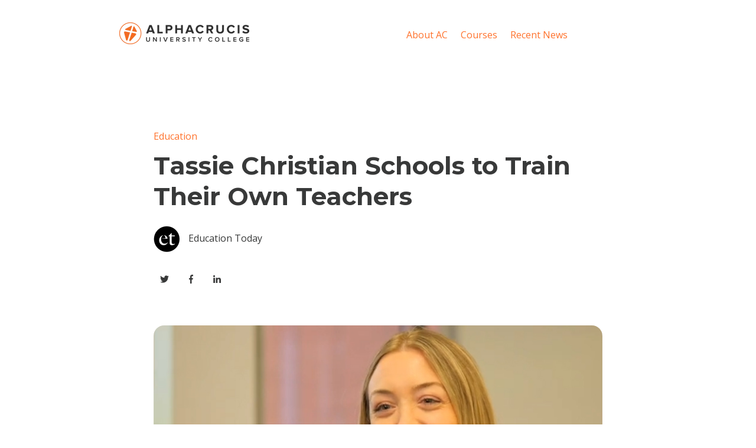

--- FILE ---
content_type: text/html; charset=UTF-8
request_url: https://news.ac.edu.au/tassie-christian-schools-to-train-their-own-teachers
body_size: 13585
content:
<!doctype html><html lang="en"><head>
    <meta charset="utf-8">
    <title>Tassie Christian Schools to Train Their Own Teachers</title>
    
      <link rel="shortcut icon" href="https://news.ac.edu.au/hubfs/ACUC_LOGO_2025_ICON_ACUC_NAVY.png">
    
    <meta name="description" content="The Tasmanian Teaching Hub will partner the ten Tasmanian schools that are part of the&nbsp;Christian Education National (CEN) Network&nbsp;with Alphacrucis (AC) University College, to deliver the degree program.">
    
    
      
    
    
    
    <meta name="viewport" content="width=device-width, initial-scale=1">

    
    <meta property="og:description" content="The Tasmanian Teaching Hub will partner the ten Tasmanian schools that are part of the&nbsp;Christian Education National (CEN) Network&nbsp;with Alphacrucis (AC) University College, to deliver the degree program.">
    <meta property="og:title" content="Tassie Christian Schools to Train Their Own Teachers">
    <meta name="twitter:description" content="The Tasmanian Teaching Hub will partner the ten Tasmanian schools that are part of the&nbsp;Christian Education National (CEN) Network&nbsp;with Alphacrucis (AC) University College, to deliver the degree program.">
    <meta name="twitter:title" content="Tassie Christian Schools to Train Their Own Teachers">

    

    

    <style>
a.cta_button{-moz-box-sizing:content-box !important;-webkit-box-sizing:content-box !important;box-sizing:content-box !important;vertical-align:middle}.hs-breadcrumb-menu{list-style-type:none;margin:0px 0px 0px 0px;padding:0px 0px 0px 0px}.hs-breadcrumb-menu-item{float:left;padding:10px 0px 10px 10px}.hs-breadcrumb-menu-divider:before{content:'›';padding-left:10px}.hs-featured-image-link{border:0}.hs-featured-image{float:right;margin:0 0 20px 20px;max-width:50%}@media (max-width: 568px){.hs-featured-image{float:none;margin:0;width:100%;max-width:100%}}.hs-screen-reader-text{clip:rect(1px, 1px, 1px, 1px);height:1px;overflow:hidden;position:absolute !important;width:1px}
</style>

<link rel="stylesheet" href="//7052064.fs1.hubspotusercontent-na1.net/hubfs/7052064/hub_generated/template_assets/DEFAULT_ASSET/1767818305313/template_main.min.css">
<link rel="stylesheet" href="//7052064.fs1.hubspotusercontent-na1.net/hubfs/7052064/hub_generated/template_assets/DEFAULT_ASSET/1767818322484/template_blog.min.css">
<style>








/* 1a. Containers */





/* 1b. Breakpoints */







/* 1c. Colors */









/* 1d. Typography */











/* 1e. Border */



/* 1f. Corner Radius */



/* 1g. Lists */






/* 1h. Horizontal Rule */



/* 1i. Blockquote */




/* 1j. Buttons */








































/* 1k. Forms */















































/* 1l. Tables */











/* 1m. Site Header */












/* 1n. Site Footer */














/* 1o. Blog */








.content-wrapper {
  max-width: 1300px;
}

@media screen and (min-width: 1380px) {
  .content-wrapper {
    padding: 0;
  }
}

.content-wrapper--narrow {
  max-width: 760px;
}

@media screen and (min-width: 800px) {
  .content-wrapper--narrow {
    padding: 0;
  }
}

.dnd-section,
.content-wrapper--blog-index,
.content-wrapper--blog-post {
  padding: 80px 20px;
}

.dnd-section > .row-fluid {
  max-width: 1300px;
}





html {
  font-size: 16px;
}

body {
  font-family: 'Open Sans', sans-serif; font-style: normal; font-weight: normal; text-decoration: none;
  background-color: #FFFFFF;
  color: #383939;
  font-size: 16px;
}

/* Paragraphs */

p {
  font-family: 'Open Sans', sans-serif; font-style: normal; font-weight: normal; text-decoration: none;
}

p.lead,
p.intro {
  font-size: 1.25rem;
}

/* Anchors */

a {
  font-family: 'Open Sans', sans-serif; font-style: normal; font-weight: normal; text-decoration: none;
  color: #ff722c;
}

a:hover, a:focus {
  font-family: Montserrat, sans-serif; font-style: normal; font-weight: normal; text-decoration: underline;
  color: #ff722c;
}

a:active {
  font-family: Montserrat, sans-serif; font-style: normal; font-weight: normal; text-decoration: underline;
  color: #ffc27c;
}

a.button:disabled {
  background-color: #f1f1f1;
}

/* Headings */

h1,
h2,
h3,
h4,
h5,
h6 {
  font-family: 'Open Sans', sans-serif; font-style: normal; font-weight: normal; text-decoration: none;
  color: #383939;
  text-transform: none;
}



  h1 {
    font-family: Montserrat, sans-serif; font-style: normal; font-weight: 700; text-decoration: none;
    color: #383939;
    font-size: 42px;
    letter-spacing: 0px;
    text-transform: none;
  }

  h2 {
    font-family: Montserrat, sans-serif; font-style: normal; font-weight: normal; text-decoration: none;
    color: #383939;
    font-size: 36px;
    letter-spacing: 0px;
    text-transform: none;
  }

  h3 {
    font-family: Montserrat, sans-serif; font-style: normal; font-weight: normal; text-decoration: none;
    color: #383939;
    font-size: 32px;
    letter-spacing: 0px;
    text-transform: none;
  }

  h4 {
    font-family: Montserrat, sans-serif; font-style: normal; font-weight: normal; text-decoration: none;
    color: #383939;
    font-size: 20px;
    letter-spacing: 0.5px;
    text-transform: none;
  }

  h5 {
    font-family: Montserrat, sans-serif; font-style: normal; font-weight: normal; text-decoration: none;
    color: #383939;
    font-size: 20px;
    letter-spacing: 0.5px;
    text-transform: none;
  }

  h6 {
    font-family: Montserrat, sans-serif; font-style: normal; font-weight: normal; text-decoration: none;
    color: #383939;
    font-size: 18px;
    letter-spacing: 0.5px;
    text-transform: none;
  }



/* Lists */

ul,
ol {
  margin: 1.5rem 0;
  padding-left: 1.5rem;
}

ul li,
ol li {
  margin: 0.7rem;
}

ul ul,
ol ul,
ul ol,
ol ol {
  margin: 1.5rem;
}

/* Blockquote */

blockquote {
  border-left: 10px solid #efefef;
  padding-left: 1.5rem;
}

/* Horizontal Rules */

hr {
  border-bottom-color: #d0d0d0;
}





/* Primary Button */

button,
.button {
  font-family: 'Open Sans', sans-serif; font-style: normal; font-weight: 800; text-decoration: none;
  background-color: 

  
  
    
  


  rgba(255, 114, 44, 1.0)

;
  border: 1px solid #ff722c;
  border-radius: 50px;
  color: #FFFFFF;
  fill: #FFFFFF;
  font-size: 16px;
  padding: 12px 44px;
  text-transform: none;
}

button:hover,
button:focus,
.button:hover,
.button:focus,
button:active,
.button:active {
  font-family: 'Open Sans', sans-serif; font-style: normal; font-weight: 800; text-decoration: none;
  background-color: 

  
  
    
  


  rgba(0, 158, 131, 1.0)

;
  border: 1px solid #009E83;
  color: #FFFFFF;
}

button:active,
.button:active {
  font-family: 'Open Sans', sans-serif; font-style: normal; font-weight: 800; text-decoration: none;
  background-color: rgba(80, 238, 211, 100);
  border: 1px solid #009E83;
  border-color: #50eed3;
  color: #FFFFFF;
}

/* Disabled Button */

button:disabled,
.button:disabled,
.button.button--secondary:disabled,
.button.button--simple:disabled {
  color: #f1f1f1;
}

button:disabled,
.button:disabled {
  background-color: #d0d0d0;
}

/* Secondary Button */

.button.button--secondary {
  font-family: Montserrat, sans-serif; font-style: normal; font-weight: normal; text-decoration: none;
  background-color: 

  
  
    
  


  rgba(255, 255, 255, 0.0)

;
  border: 1px solid #ff722c;
  border-radius: 50px;
  color: #ff722c;
  fill: #ff722c;
  padding: 12px 44px;
  text-transform: none;
}

.button.button--secondary:hover,
.button.button--secondary:focus,
.button.button--secondary:active {
  font-family: 'Open Sans', sans-serif; font-style: normal; font-weight: 800; text-decoration: none;
  background-color: 

  
  
    
  


  rgba(255, 255, 255, 0.0)

;
  border: 1px solid #009E83;
  color: #009E83;
  fill: #009E83;
}

.button.button--secondary:active {
  font-family: 'Open Sans', sans-serif; font-style: normal; font-weight: 800; text-decoration: none;
  background-color: rgba(255, 255, 255, 0);
  border: 1px solid #009E83;
  border-color: #50eed3;
  color: #50eed3;
  fill: #50eed3;
}

/* Simple Button */

.button.button--simple {
  font-family: Montserrat, sans-serif; font-style: normal; font-weight: normal; text-decoration: none;
  color: #ff722c;
  fill: #ff722c;
  text-transform: uppercase;
}



  .button.button--simple:after {
    content: none;
  }



.button.button--simple:hover,
.button.button--simple:focus {
  font-family: Montserrat, sans-serif; font-style: normal; font-weight: normal; text-decoration: none;
  color: #009E83;
  fill: #009E83;
}



  .button.button--simple:hover:after,
  .button.button--simple:focus:after,
  .button.button--simple:active:after {
    content: none;
  }



.button.button--simple:active {
  font-family: Montserrat, sans-serif; font-style: normal; font-weight: normal; text-decoration: none;
  color: #50eed3;
  fill: #50eed3;
}

/* Button Sizing */

.button.button--small {
  font-size: 14px;
  padding: 12px 44px;
}

.button.button--large {
  font-size: 18px;
  padding: 12px 44px;
}







form {
  background-color: 

  
  
    
  


  rgba(0, 50, 109, 1.0)

;
  border: 1px none #D0D0D0;
  border-radius: 18px;
  padding: 45px 45px;
}

.hs-form-field {
  margin-bottom: 1.5rem;
}

/* Form Title */

.form-title {
  font-family: Montserrat, sans-serif; font-style: normal; font-weight: normal; text-decoration: none;
  background-color: 

  
  
    
  


  rgba(0, 50, 109, 1.0)

;
  border: 1px none #D0D0D0;
  border-top-left-radius: 18px;
  border-top-right-radius: 18px;
  color: #FFFFFF;
  font-size: 32px;
  padding: 25px 25px;
  text-transform: none;
}

/* Labels */

.hs-form-field > label,
.hs-form-field > label span,
#hs-subscriptions-unsubscribe-survey label {
  font-family: 'Open Sans', sans-serif; font-style: normal; font-weight: normal; text-decoration: none;
  color: #FFFFFF;
  font-size: 16px;
  padding: 6px 0px;
}

/* Help Text - Legends */

.hs-form-field legend,
#hs-subscriptions-unsubscribe-survey legend {
  font-family: 'Open Sans', sans-serif; font-style: normal; font-weight: normal; text-decoration: none;
  color: #FFFFFF;
  font-size: 14px;
}

/* Inputs */

input[type='text'],
input[type='email'],
input[type='password'],
input[type='tel'],
input[type='number'],
select,
textarea {
  font-family: 'Open Sans', sans-serif; font-style: normal; font-weight: normal; text-decoration: none;
  background-color: 

  
  
    
  


  rgba(255, 255, 255, 1.0)

;
  border: 1px solid #D2E9FC;
  border-radius: 4px;
  color: #383939;
  font-size: 16px;
  padding: 12px 12px;
}

input[type='text']:focus,
input[type='email']:focus,
input[type='password']:focus,
input[type='tel']:focus,
input[type='number']:focus,
input[type='file']:focus,
select:focus,
textarea:focus {
  outline-color: #ff722c;
}

::-webkit-input-placeholder {
  color: #D0D0D0;
}

::-moz-placeholder {
  color: #D0D0D0;
}

:-ms-input-placeholder {
  color: #D0D0D0;
}

:-moz-placeholder {
  color: #D0D0D0;
}

::placeholder {
  color: #D0D0D0;
}

/* Inputs - Checkbox/Radio */

form .inputs-list:not(.no-list) label,
form .inputs-list:not(.no-list) label > span,
form .inputs-list:not(.no-list) label > span p {
  font-family: 'Open Sans', sans-serif; font-style: normal; font-weight: normal; text-decoration: none;
  color: #FFFFFF;
  font-size: 16px;
}

/* Inputs - Datepicker */

.fn-date-picker .pika-table thead th {
  background-color: 

  
  
    
  


  rgba(0, 50, 109, 1.0)

;
  color: #FFFFFF;
}

.fn-date-picker td.is-today .pika-button {
  color: #383939;
}

.hs-datepicker .is-selected button.pika-button {
  background-color: #efefef;
  color: #383939;
}

.hs-datepicker button.pika-button:hover {
  background-color: #ff722c !important;
}

/* Form Rich Text */

form .hs-richtext,
form .hs-richtext *,
form .hs-richtext p,
form .hs-richtext h1,
form .hs-richtext h2,
form .hs-richtext h3,
form .hs-richtext h4,
form .hs-richtext h5,
form .hs-richtext h6 {
  font-family: 'Open Sans', sans-serif; font-style: normal; font-weight: normal; text-decoration: none;
  color: #FFFFFF;
}

/* GDPR Text */

form .legal-consent-container,
form .legal-consent-container .hs-richtext,
form .legal-consent-container .hs-richtext p {
  font-family: 'Open Sans', sans-serif; font-style: normal; font-weight: normal; text-decoration: none;
  color: #FFFFFF;
  font-size: 14px;
}

/* Validation */

.hs-input.invalid.error {
  border-color: #ef6b51;
}

.hs-error-msg,
.hs-error-msgs {
  color: #ef6b51;
}

/* Submit */



  form input[type='submit'],
  form .hs-button,
  form .hs-subscriptions-primary-button {
    font-family: 'Open Sans', sans-serif; font-style: normal; font-weight: 800; text-decoration: none;
    background-color: 

  
  
    
  


  rgba(255, 114, 44, 1.0)

;
    border: 1px solid #ff722c;
    border-radius: 50px;
    color: #FFFFFF;
    fill: #FFFFFF;
    padding: 12px 44px;
    text-transform: none;
  }

  form input[type='submit']:hover,
  form input[type='submit']:focus,
  form .hs-button:hover,
  form .hs-button:focus,
  form .hs-subscriptions-primary-button:hover,
  form .hs-subscriptions-primary-button:focus {
    font-family: 'Open Sans', sans-serif; font-style: normal; font-weight: 800; text-decoration: none;
    background-color: 

  
  
    
  


  rgba(0, 158, 131, 1.0)

;
    border: 1px solid #009E83;
    color: #FFFFFF;
  }

  form input[type='submit']:active,
  form .hs-button:active,
  form .hs-subscriptions-primary-button:active {
    font-family: 'Open Sans', sans-serif; font-style: normal; font-weight: 800; text-decoration: none;
    background-color: rgba(80, 238, 211, 100);
    border: 1px solid #009E83;
    border-color: #50eed3;
}





  form input[type='submit'],
  form .hs-button,
  form .hs-subscriptions-primary-button {
    font-size: 16px;
    padding: 12px 44px;
  }



/* Inline Thank You Message */

.submitted-message {
  background-color: 

  
  
    
  


  rgba(0, 50, 109, 1.0)

;
  border: 1px none #D0D0D0;
  border-radius: 18px;
  padding: 45px 45px;
}





table {
  background-color: 

  
  
    
  


  rgba(255, 255, 255, 1.0)

;
  border: 1px solid #D2E9FC;
}

th,
td {
  border: 1px solid #D2E9FC;
  color: #383939;
  padding: 15px 15px;
}

thead th,
thead td {
  background-color: 

  
  
    
  


  rgba(0, 50, 109, 1.0)

;
  border-bottom: 2px none #D2E9FC;
  color: #FFFFFF;
}

tbody + tbody {
  border-top: 2px none #D2E9FC;
}






.header {
  background-color: 

  
  
    
  


  rgba(255, 255, 255, 1.0)

;
  border-bottom: 1px none #FFFFFF;
}

.header__container {
  max-width: 1300px;
}

/* Header Content */

.header p,
.header h1,
.header h2,
.header h3,
.header h4,
.header h5,
.header h6,
.header span,
.header div,
.header li,
.header blockquote,
.header .related-post__title a {
  color: 

  
  
    
  


  rgba(56, 57, 57, 1)

;
}

/* Logo */

.header__logo .logo-company-name {
  color: 

  
  
    
  


  rgba(56, 57, 57, 1)

;
}

/* Navigation Menu */

.navigation-primary .menu-item a {
  font-family: Montserrat, sans-serif; font-style: normal; font-weight: 600; text-decoration: none;
  color: #383939;
  font-size: 16px;
  text-transform: none;
}

.navigation-primary .menu-item a:hover,
.navigation-primary .menu-item a:focus {
  font-family: Montserrat, sans-serif; font-style: normal; font-weight: 600; text-decoration: none;
  color: #383939;
}

.navigation-primary .menu-item a:active {
  font-family: Montserrat, sans-serif; font-style: normal; font-weight: 600; text-decoration: none;
  color: #383939;
}

.navigation-primary .submenu:not(.level-1) {
  background-color: 

  
  
    
  


  rgba(255, 255, 255, 1.0)

;
}

.navigation-primary .submenu:not(.level-1) .menu-item .menu-link:hover,
.navigation-primary .submenu:not(.level-1) .menu-item .menu-link:focus {
  font-family: Montserrat, sans-serif; font-style: normal; font-weight: 600; text-decoration: none;
  background-color: 

  
  
    
  


  rgba(239, 247, 255, 1.0)

;
  color: #383939;
}

.navigation-primary .submenu:not(.level-1) .menu-item .menu-link:active {
  font-family: Montserrat, sans-serif; font-style: normal; font-weight: 600; text-decoration: none;
  background-color: 

  
  
    
  


  rgba(255, 114, 44, 1.0)

;
  color: #383939;
}


@media (min-width: 768px) {
  .navigation-primary .submenu:not(.level-1) {
    border: 2px solid #EFF7FE;
  }
}

@media (max-width: 768px) {
  .header__navigation {
    background-color: 

  
  
    
  


  rgba(255, 255, 255, 1.0)

;
  }

  .header__menu .header__mobile-menu-icon,
  .header__menu .header__mobile-menu-icon:after,
  .header__menu .header__mobile-menu-icon:before,
  .header__menu .menu-arrow-icon,
  .header__menu .menu-arrow-icon:after {
    background-color: #383939;
  }

  .navigation-primary .submenu.level-1 .menu-item .menu-link:hover,
  .navigation-primary .submenu.level-1 .menu-item .menu-link:focus {
    font-family: Montserrat, sans-serif; font-style: normal; font-weight: 600; text-decoration: none;
    background-color: 

  
  
    
  


  rgba(239, 247, 255, 1.0)

;
    color: #383939;
  }

  .navigation-primary .submenu.level-1 .menu-item .menu-link:active {
    font-family: Montserrat, sans-serif; font-style: normal; font-weight: 600; text-decoration: none;
    background-color: 

  
  
    
  


  rgba(255, 114, 44, 1.0)

;
    color: #383939;
  }
}

/* Menu Toggle */

@media screen and (max-width: 767px) {
  body .header__navigation-toggle svg,
  body .menu-arrow svg {
    fill: #383939;
  }
}

/* Language Switcher */

.header__language-switcher .lang_list_class {
  background-color: 

  
  
    
  


  rgba(255, 255, 255, 1.0)

;
  border: 2px solid #EFF7FE;
}

.header__language-switcher-label-current:after {
  border-top-color: #383939;
}

.header__language-switcher-label-current,
.header__language-switcher .lang_list_class li a {
  font-family: Montserrat, sans-serif; font-style: normal; font-weight: 600; text-decoration: none;
  color: #383939;
  font-size: 16px;
  text-transform: none;
}

.header__language-switcher-label-current:hover,
.header__language-switcher-label-current:focus,
.header__language-switcher-label-current:active,
.header__language-switcher .lang_list_class li:hover a,
.header__language-switcher .lang_list_class li:focus a,
.header__language-switcher .lang_list_class li a:active {
  font-family: Montserrat, sans-serif; font-style: normal; font-weight: 600; text-decoration: none;
  color: #383939;
}

.header__language-switcher .lang_list_class li:hover,
.header__language-switcher .lang_list_class li:focus {
  font-family: Montserrat, sans-serif; font-style: normal; font-weight: 600; text-decoration: none;
  background-color: 

  
  
    
  


  rgba(239, 247, 255, 1.0)

;
  color: #383939;
}

/* Blog Post Listing Module */

.header .blog-post-listing h1,
.header .blog-post-listing h2,
.header .blog-post-listing h3,
.header .blog-post-listing h4,
.header .blog-post-listing h5,
.header .blog-post-listing h6,
.header .blog-post-listing p,
.header .blog-post-listing div,
.header .blog-post-listing span {
  color: #383939;
}

/* Related Posts Module */

.header .related-post__title a:hover,
.header .related-post__title a:focus {
  color: 

  
  
    
  


  rgba(56, 57, 57, 1)

;
}

.header .related-post__title a:active {
  color: 

  
  
    
  


  rgba(56, 57, 57, 1)

;
}

/* Social Follow Module */

.header .social-links__icon svg {
  fill: 

  
  
    
  


  rgba(56, 57, 57, 1)

;
}

.header .social-links__icon:hover svg {
  fill: 

  
  
    
  


  rgba(255, 255, 255, 1.0)

;
}

.header .social-links__icon:hover {
  background-color: 

  
  
    
  


  rgba(56, 57, 57, 1)

;
}





.footer--site-page {
  background-color: 

  
  
    
  


  rgba(34, 34, 35, 1.0)

;
  border-top: 1px none #00C6AB;
}

.footer--landing-page {
  background-color: 

  
  
    
  


  rgba(255, 255, 255, 1)

;
  color: 

  
  
    
  


  rgba(56, 57, 57, 1)

;
}

.footer--landing-page h1,
.footer--landing-page h2,
.footer--landing-page h3,
.footer--landing-page h4,
.footer--landing-page h5,
.footer--landing-page h6,
.footer--landing-page p,
.footer--landing-page a:not(.button),
.footer--landing-page div,
.footer--landing-page span,
.footer--landing-page blockquote,
.footer--landing-page .related-post__title a {
  color: 

  
  
    
  


  rgba(56, 57, 57, 1)

;
}

.footer__container {
  max-width: 1300px;
}

.footer__bottom-section {
  border-color: #FFFFFF;
  border-top: 2px solid #EFF7FE;
}

/* Footer Content */

.footer--site-page h1,
.footer--site-page h2,
.footer--site-page h3,
.footer--site-page h4,
.footer--site-page h5,
.footer--site-page h6,
.footer--site-page p,
.footer--site-page a:not(.button),
.footer--site-page div,
.footer--site-page span,
.footer--site-page blockquote,
.footer--site-page .related-post__title a {
  color: #FFFFFF;
}



  .footer--site-page h4 {
      font-family: Montserrat, sans-serif; font-style: normal; font-weight: normal; text-decoration: none;
      font-size: 18px;
      letter-spacing: 0.5px;
      text-transform: none;
  }



/* Footer Menu */

.footer .hs-menu-item a {
  font-family: Montserrat, sans-serif; font-style: normal; font-weight: normal; text-decoration: none;
  color: #FFFFFF;
  font-size: 16px;
  text-transform: none;
}

.footer .hs-menu-item a:hover,
.footer .hs-menu-item a:focus {
  font-family: Montserrat, sans-serif; font-style: normal; font-weight: normal; text-decoration: none;
  color: #FFFFFF;
}

.footer .hs-menu-item a:active {
  font-family: Montserrat, sans-serif; font-style: normal; font-weight: normal; text-decoration: none;
  color: #FFFFFF;
}

/* Form Module */

.footer--site-page .form-title,
.footer--site-page form .hs-richtext,
.footer--site-page form .hs-richtext *,
.footer--site-page form .hs-richtext p,
.footer--site-page form .hs-richtext h1,
.footer--site-page form .hs-richtext h2,
.footer--site-page form .hs-richtext h3,
.footer--site-page form .hs-richtext h4,
.footer--site-page form .hs-richtext h5,
.footer--site-page form .hs-richtext h6,
.footer--site-page .hs-form-field > label,
.footer--site-page .hs-form-field > label span,
.footer--site-page .hs-form-field legend,
.footer--site-page form .inputs-list:not(.no-list) label,
.footer--site-page form .inputs-list:not(.no-list) label > span,
.footer--site-page form .inputs-list:not(.no-list) label > span p {
  color: #FFFFFF;
}

/* Blog Post Listing Module */

.footer .blog-post-listing h1,
.footer .blog-post-listing h2,
.footer .blog-post-listing h3,
.footer .blog-post-listing h4,
.footer .blog-post-listing h5,
.footer .blog-post-listing h6,
.footer .blog-post-listing p,
.footer .blog-post-listing div,
.footer .blog-post-listing span {
  color: #383939;
}

/* Related Posts Module */

.footer--site-page .related-post__title a:hover,
.footer--site-page .related-post__title a:focus {
  color: #afafaf;
}

.footer--site-page .related-post__title a:active {
  color: #ffffff;
}

/* Social Follow Module */

.footer--site-page .social-links__icon svg {
  fill: #FFFFFF;
}

.footer--site-page .social-links__icon:hover svg {
  fill: 

  
  
    
  


  rgba(34, 34, 35, 1.0)

;
}

.footer--site-page .social-links__icon:hover {
  background-color: #FFFFFF;
}





/* Blog Title */

.blog-index__post-title a,
.blog-index__post-author-name {
  color: #383939;
}

.blog-index__post-title a:hover,
.blog-index__post-title a:focus {
  color: #000000;
}

.blog-index__post-title a:active {
  color: #888989;
}

/* Blog Meta - Author */

.blog-index__post-author-name,
.blog-post__author-name {
  font-family: 'Open Sans', sans-serif; font-style: normal; font-weight: normal; text-decoration: none;
  color: #383939;
}

.blog-post__author-links svg {
  fill: #383939;
}

.blog-post__author-links a:hover svg {
  fill: #ff722c;
}

/* Tags */

.blog-index__post-tag-link,
.blog-post__tag-link {
  background-color: 

  
  
    
  


  rgba(239, 239, 239, 0.0)

;
  color: #ff722c;
}

.blog-index__post-tags svg,
.blog-post__tags svg {
  fill: #efefef;
}

/* Blog Listing */

.blog-subheader__author-links a {
  background-color: #ff722c;
}

.blog-subheader__author-links a:hover {
  background-color: #ff722c;
}

/* Blog Pagination */

.blog-pagination__link {
  color: #ff722c;
}

.blog-pagination__link:hover,
.blog-pagination__link:focus {
  color: #ff722c;
}

.blog-pagination__link:hover svg,
.blog-pagination__link:focus svg {
  fill: #ff722c;
}

.blog-pagination__link:active {
  color: #ffc27c;
}

.blog-pagination__link:active svg {
  fill: #ffc27c;
}

.blog-pagination__prev-link--disabled,
.blog-pagination__next-link--disabled {
  color: #d0d0d0;
}

.blog-pagination__prev-link--disabled svg,
.blog-pagination__next-link--disabled svg {
  fill: #d0d0d0;
}

.blog-pagination__link--active {
  background-color: #ff722c;
  color: #fff;
}

.blog-pagination__link--active:hover,
.blog-pagination__link--active:focus {
  color: #fff;
}

/* Blog Post */

.blog-post__image {
  border-radius: 18px;
}

/* Blog Search */

.blog-search form button {
  border-radius: 4px;
}





/* Error Pages - Global */

.error-page:before {
  font-family: Montserrat, sans-serif; font-style: normal; font-weight: normal; text-decoration: none;
}

/* System Pages - Global */

.hs-search-results__title {
  font-family: 'Open Sans', sans-serif; font-style: normal; font-weight: normal; text-decoration: none;
  color: #383939;
}

.hs-search-results__title:hover {
  font-family: 'Open Sans', sans-serif; font-style: normal; font-weight: normal; text-decoration: none;
}

/* Forms in System Pages */

#email-prefs-form h3 {
  font-family: 'Open Sans', sans-serif; font-style: normal; font-weight: normal; text-decoration: none;
  color: #FFFFFF;
  font-size: 16px;
  padding: 6px 0px;
}

#email-prefs-form,
#email-prefs-form h1,
#email-prefs-form h2 {
  color: #FFFFFF;
}

/* Password Prompt */

.password-prompt input[type='password'] {
  margin-bottom: 1.5rem;
}

/* Backup Unsubscribe */

.backup-unsubscribe input[type='email'] {
  margin-bottom: 1.5rem;
  padding: 12px 12px !important;
}





/* Icon */

body .icon svg {
  fill: #efefef;
}

/* Pricing Table */

body .price-block__header {
  background-color: #efefef;
}

body .billing-selectors__pricing-option input[type='radio']:checked + label:before {
  border-color: #efefef;
}

/* Image Module */

img {
  max-width: 100%;
}

/* Social Follow */

body .social-links__icon svg {
  fill: #383939;
}

body .social-links__icon:hover svg {
  fill: #383939;
}

body .social-links__icon:hover {
  background-color: transparent;
}

/* Statististic */

body .statistic__circle {
  background-color: #d0d0d0;
}

body .statistic__info {
  color: #383939;
}

body .statistic__bar,
body .statistic__fill,
body .statistic__fill {
  border-color: #efefef;
}

body .statistic__circle:after {
  background-color: #FFFFFF
}

/* Testimonial Slider */

body .tns-nav button {
  background-color: #d0d0d0;
}

body .tns-nav .tns-nav-active {
  background-color: #efefef;
}
</style>

<link rel="stylesheet" href="https://news.ac.edu.au/hubfs/hub_generated/module_assets/1/39669526919/1742781607599/module_Better_Vertical_Spacer.min.css">
<link rel="stylesheet" href="https://7052064.fs1.hubspotusercontent-na1.net/hubfs/7052064/hub_generated/module_assets/1/-25202732329/1767818324288/module_menu-section.min.css">
<link rel="stylesheet" href="https://7052064.fs1.hubspotusercontent-na1.net/hubfs/7052064/hub_generated/module_assets/1/-25202478151/1767818328176/module_related-post-listing.min.css">
<!-- Editor Styles -->
<style id="hs_editor_style" type="text/css">
.widget_1668662059465-flexbox-positioning {
  display: -ms-flexbox !important;
  -ms-flex-direction: column !important;
  -ms-flex-align: center !important;
  -ms-flex-pack: start;
  display: flex !important;
  flex-direction: column !important;
  align-items: center !important;
  justify-content: flex-start;
}
.widget_1668662059465-flexbox-positioning > div {
  max-width: 100%;
  flex-shrink: 0 !important;
}
.widget_1668655886053-flexbox-positioning {
  display: -ms-flexbox !important;
  -ms-flex-direction: column !important;
  -ms-flex-align: center !important;
  -ms-flex-pack: start;
  display: flex !important;
  flex-direction: column !important;
  align-items: center !important;
  justify-content: flex-start;
}
.widget_1668655886053-flexbox-positioning > div {
  max-width: 100%;
  flex-shrink: 0 !important;
}
/* HubSpot Non-stacked Media Query Styles */
@media (min-width:768px) {
  .header_dnd_top-row-1-vertical-alignment > .row-fluid {
    display: -ms-flexbox !important;
    -ms-flex-direction: row;
    display: flex !important;
    flex-direction: row;
  }
  .cell_1668662547802-vertical-alignment {
    display: -ms-flexbox !important;
    -ms-flex-direction: column !important;
    -ms-flex-pack: center !important;
    display: flex !important;
    flex-direction: column !important;
    justify-content: center !important;
  }
  .cell_1668662547802-vertical-alignment > div {
    flex-shrink: 0 !important;
  }
  .cell_16686620378274-vertical-alignment {
    display: -ms-flexbox !important;
    -ms-flex-direction: column !important;
    -ms-flex-pack: center !important;
    display: flex !important;
    flex-direction: column !important;
    justify-content: center !important;
  }
  .cell_16686620378274-vertical-alignment > div {
    flex-shrink: 0 !important;
  }
  .footer_dnd-row-1-vertical-alignment > .row-fluid {
    display: -ms-flexbox !important;
    -ms-flex-direction: row;
    display: flex !important;
    flex-direction: row;
  }
  .footer_dnd-row-2-vertical-alignment > .row-fluid {
    display: -ms-flexbox !important;
    -ms-flex-direction: row;
    display: flex !important;
    flex-direction: row;
  }
  .cell_1628146807876-vertical-alignment {
    display: -ms-flexbox !important;
    -ms-flex-direction: column !important;
    -ms-flex-pack: center !important;
    display: flex !important;
    flex-direction: column !important;
    justify-content: center !important;
  }
  .cell_1628146807876-vertical-alignment > div {
    flex-shrink: 0 !important;
  }
  .cell_1628204010700-vertical-alignment {
    display: -ms-flexbox !important;
    -ms-flex-direction: column !important;
    -ms-flex-pack: center !important;
    display: flex !important;
    flex-direction: column !important;
    justify-content: center !important;
  }
  .cell_1628204010700-vertical-alignment > div {
    flex-shrink: 0 !important;
  }
}
/* HubSpot Styles (default) */
.cell_1628146807876-margin {
  margin-top: px !important;
  margin-bottom: 25px !important;
}
.cell_1628204010700-padding {
  padding-top: 0px !important;
  padding-bottom: 0px !important;
  padding-left: 0px !important;
  padding-right: 0px !important;
}
</style>
<style>
  @font-face {
    font-family: "Montserrat";
    font-weight: 700;
    font-style: normal;
    font-display: swap;
    src: url("/_hcms/googlefonts/Montserrat/700.woff2") format("woff2"), url("/_hcms/googlefonts/Montserrat/700.woff") format("woff");
  }
  @font-face {
    font-family: "Montserrat";
    font-weight: 400;
    font-style: normal;
    font-display: swap;
    src: url("/_hcms/googlefonts/Montserrat/regular.woff2") format("woff2"), url("/_hcms/googlefonts/Montserrat/regular.woff") format("woff");
  }
  @font-face {
    font-family: "Montserrat";
    font-weight: 600;
    font-style: normal;
    font-display: swap;
    src: url("/_hcms/googlefonts/Montserrat/600.woff2") format("woff2"), url("/_hcms/googlefonts/Montserrat/600.woff") format("woff");
  }
  @font-face {
    font-family: "Montserrat";
    font-weight: 700;
    font-style: normal;
    font-display: swap;
    src: url("/_hcms/googlefonts/Montserrat/700.woff2") format("woff2"), url("/_hcms/googlefonts/Montserrat/700.woff") format("woff");
  }
  @font-face {
    font-family: "Nunito Sans";
    font-weight: 800;
    font-style: normal;
    font-display: swap;
    src: url("/_hcms/googlefonts/Nunito_Sans/800.woff2") format("woff2"), url("/_hcms/googlefonts/Nunito_Sans/800.woff") format("woff");
  }
  @font-face {
    font-family: "Nunito Sans";
    font-weight: 900;
    font-style: normal;
    font-display: swap;
    src: url("/_hcms/googlefonts/Nunito_Sans/900.woff2") format("woff2"), url("/_hcms/googlefonts/Nunito_Sans/900.woff") format("woff");
  }
  @font-face {
    font-family: "Nunito Sans";
    font-weight: 700;
    font-style: normal;
    font-display: swap;
    src: url("/_hcms/googlefonts/Nunito_Sans/700.woff2") format("woff2"), url("/_hcms/googlefonts/Nunito_Sans/700.woff") format("woff");
  }
  @font-face {
    font-family: "Nunito Sans";
    font-weight: 300;
    font-style: normal;
    font-display: swap;
    src: url("/_hcms/googlefonts/Nunito_Sans/300.woff2") format("woff2"), url("/_hcms/googlefonts/Nunito_Sans/300.woff") format("woff");
  }
  @font-face {
    font-family: "Nunito Sans";
    font-weight: 400;
    font-style: normal;
    font-display: swap;
    src: url("/_hcms/googlefonts/Nunito_Sans/regular.woff2") format("woff2"), url("/_hcms/googlefonts/Nunito_Sans/regular.woff") format("woff");
  }
  @font-face {
    font-family: "Open Sans";
    font-weight: 800;
    font-style: normal;
    font-display: swap;
    src: url("/_hcms/googlefonts/Open_Sans/800.woff2") format("woff2"), url("/_hcms/googlefonts/Open_Sans/800.woff") format("woff");
  }
  @font-face {
    font-family: "Open Sans";
    font-weight: 400;
    font-style: normal;
    font-display: swap;
    src: url("/_hcms/googlefonts/Open_Sans/regular.woff2") format("woff2"), url("/_hcms/googlefonts/Open_Sans/regular.woff") format("woff");
  }
  @font-face {
    font-family: "Open Sans";
    font-weight: 700;
    font-style: normal;
    font-display: swap;
    src: url("/_hcms/googlefonts/Open_Sans/700.woff2") format("woff2"), url("/_hcms/googlefonts/Open_Sans/700.woff") format("woff");
  }
</style>

    <script type="application/ld+json">
{
  "mainEntityOfPage" : {
    "@type" : "WebPage",
    "@id" : "https://news.ac.edu.au/tassie-christian-schools-to-train-their-own-teachers"
  },
  "author" : {
    "name" : "Education Today",
    "url" : "https://news.ac.edu.au/author/education-today",
    "@type" : "Person"
  },
  "headline" : "Tassie Christian Schools to Train Their Own Teachers",
  "datePublished" : "2022-12-02T01:50:57.000Z",
  "dateModified" : "2023-11-19T23:11:04.675Z",
  "publisher" : {
    "name" : "Alphacrucis University College",
    "logo" : {
      "url" : "https://8830131.fs1.hubspotusercontent-na1.net/hubfs/8830131/ACUC_LOGO_2025_LONG_ACUC_NAVY-3.png",
      "@type" : "ImageObject"
    },
    "@type" : "Organization"
  },
  "@context" : "https://schema.org",
  "@type" : "BlogPosting",
  "image" : [ "https://8830131.fs1.hubspotusercontent-na1.net/hubfs/8830131/news-5794.jpg" ]
}
</script>



    
<!--  Added by GoogleAnalytics integration -->
<script>
var _hsp = window._hsp = window._hsp || [];
_hsp.push(['addPrivacyConsentListener', function(consent) { if (consent.allowed || (consent.categories && consent.categories.analytics)) {
  (function(i,s,o,g,r,a,m){i['GoogleAnalyticsObject']=r;i[r]=i[r]||function(){
  (i[r].q=i[r].q||[]).push(arguments)},i[r].l=1*new Date();a=s.createElement(o),
  m=s.getElementsByTagName(o)[0];a.async=1;a.src=g;m.parentNode.insertBefore(a,m)
})(window,document,'script','//www.google-analytics.com/analytics.js','ga');
  ga('create','UA-5503124-8','auto');
  ga('send','pageview');
}}]);
</script>

<!-- /Added by GoogleAnalytics integration -->

<!--  Added by GoogleAnalytics4 integration -->
<script>
var _hsp = window._hsp = window._hsp || [];
window.dataLayer = window.dataLayer || [];
function gtag(){dataLayer.push(arguments);}

var useGoogleConsentModeV2 = true;
var waitForUpdateMillis = 1000;


if (!window._hsGoogleConsentRunOnce) {
  window._hsGoogleConsentRunOnce = true;

  gtag('consent', 'default', {
    'ad_storage': 'denied',
    'analytics_storage': 'denied',
    'ad_user_data': 'denied',
    'ad_personalization': 'denied',
    'wait_for_update': waitForUpdateMillis
  });

  if (useGoogleConsentModeV2) {
    _hsp.push(['useGoogleConsentModeV2'])
  } else {
    _hsp.push(['addPrivacyConsentListener', function(consent){
      var hasAnalyticsConsent = consent && (consent.allowed || (consent.categories && consent.categories.analytics));
      var hasAdsConsent = consent && (consent.allowed || (consent.categories && consent.categories.advertisement));

      gtag('consent', 'update', {
        'ad_storage': hasAdsConsent ? 'granted' : 'denied',
        'analytics_storage': hasAnalyticsConsent ? 'granted' : 'denied',
        'ad_user_data': hasAdsConsent ? 'granted' : 'denied',
        'ad_personalization': hasAdsConsent ? 'granted' : 'denied'
      });
    }]);
  }
}

gtag('js', new Date());
gtag('set', 'developer_id.dZTQ1Zm', true);
gtag('config', 'G-WK9435KH5L');
</script>
<script async src="https://www.googletagmanager.com/gtag/js?id=G-WK9435KH5L"></script>

<!-- /Added by GoogleAnalytics4 integration -->

<!--  Added by GoogleTagManager integration -->
<script>
var _hsp = window._hsp = window._hsp || [];
window.dataLayer = window.dataLayer || [];
function gtag(){dataLayer.push(arguments);}

var useGoogleConsentModeV2 = true;
var waitForUpdateMillis = 1000;



var hsLoadGtm = function loadGtm() {
    if(window._hsGtmLoadOnce) {
      return;
    }

    if (useGoogleConsentModeV2) {

      gtag('set','developer_id.dZTQ1Zm',true);

      gtag('consent', 'default', {
      'ad_storage': 'denied',
      'analytics_storage': 'denied',
      'ad_user_data': 'denied',
      'ad_personalization': 'denied',
      'wait_for_update': waitForUpdateMillis
      });

      _hsp.push(['useGoogleConsentModeV2'])
    }

    (function(w,d,s,l,i){w[l]=w[l]||[];w[l].push({'gtm.start':
    new Date().getTime(),event:'gtm.js'});var f=d.getElementsByTagName(s)[0],
    j=d.createElement(s),dl=l!='dataLayer'?'&l='+l:'';j.async=true;j.src=
    'https://www.googletagmanager.com/gtm.js?id='+i+dl;f.parentNode.insertBefore(j,f);
    })(window,document,'script','dataLayer','GTM-TR9448');

    window._hsGtmLoadOnce = true;
};

_hsp.push(['addPrivacyConsentListener', function(consent){
  if(consent.allowed || (consent.categories && consent.categories.analytics)){
    hsLoadGtm();
  }
}]);

</script>

<!-- /Added by GoogleTagManager integration -->


<style>
.hs-error-msgs label a {
color: #fff
</style>

<meta name="facebook-domain-verification" content="r1x3vxxlfnw1ft12ugbn4xaxj1qwoe">
<link rel="amphtml" href="https://news.ac.edu.au/tassie-christian-schools-to-train-their-own-teachers?hs_amp=true">

<meta property="og:image" content="https://news.ac.edu.au/hubfs/news-5794.jpg">
<meta property="og:image:width" content="750">
<meta property="og:image:height" content="420">
<meta property="og:image:alt" content="AC Education Student">
<meta name="twitter:image" content="https://news.ac.edu.au/hubfs/news-5794.jpg">
<meta name="twitter:image:alt" content="AC Education Student">

<meta property="og:url" content="https://news.ac.edu.au/tassie-christian-schools-to-train-their-own-teachers">
<meta name="twitter:card" content="summary_large_image">

<link rel="canonical" href="https://news.ac.edu.au/tassie-christian-schools-to-train-their-own-teachers">
    <style>
        .blog-subheader {
            margin: 3rem 0;
            width: 100% !important;
        }
    </style>
<meta property="og:type" content="article">
<link rel="alternate" type="application/rss+xml" href="https://news.ac.edu.au/rss.xml">
<meta name="twitter:domain" content="news.ac.edu.au">
<script src="//platform.linkedin.com/in.js" type="text/javascript">
    lang: en_US
</script>

<meta http-equiv="content-language" content="en">






  <meta name="generator" content="HubSpot"></head>
  <body>
<!--  Added by GoogleTagManager integration -->
<noscript><iframe src="https://www.googletagmanager.com/ns.html?id=GTM-TR9448" height="0" width="0" style="display:none;visibility:hidden"></iframe></noscript>

<!-- /Added by GoogleTagManager integration -->

    <div class="body-wrapper   hs-content-id-93846005289 hs-blog-post hs-blog-id-91983087795">
      
        <div data-global-resource-path="@hubspot/session/templates/partials/header.html"><header class="header">
  
  <div class="container-fluid header__dnd--top">
<div class="row-fluid-wrapper">
<div class="row-fluid">
<div class="span12 widget-span widget-type-cell " style="" data-widget-type="cell" data-x="0" data-w="12">

<div class="row-fluid-wrapper row-depth-1 row-number-1 dnd-section">
<div class="row-fluid ">
<div class="span12 widget-span widget-type-cell dnd-column" style="" data-widget-type="cell" data-x="0" data-w="12">

<div class="row-fluid-wrapper row-depth-1 row-number-2 dnd-row">
<div class="row-fluid ">
<div class="span12 widget-span widget-type-custom_widget dnd-module" style="" data-widget-type="custom_widget" data-x="0" data-w="12">
<div id="hs_cos_wrapper_widget_1668655661401" class="hs_cos_wrapper hs_cos_wrapper_widget hs_cos_wrapper_type_module" style="" data-hs-cos-general-type="widget" data-hs-cos-type="module"><div class="" style="padding-bottom:2em;">
</div></div>

</div><!--end widget-span -->
</div><!--end row-->
</div><!--end row-wrapper -->

</div><!--end widget-span -->
</div><!--end row-->
</div><!--end row-wrapper -->

<div class="row-fluid-wrapper row-depth-1 row-number-3 dnd-section header_dnd_top-row-1-vertical-alignment">
<div class="row-fluid ">
<div class="span6 widget-span widget-type-cell cell_16686620378274-vertical-alignment dnd-column" style="" data-widget-type="cell" data-x="0" data-w="6">

<div class="row-fluid-wrapper row-depth-1 row-number-4 dnd-row">
<div class="row-fluid ">
<div class="span12 widget-span widget-type-custom_widget widget_1668662059465-flexbox-positioning dnd-module" style="" data-widget-type="custom_widget" data-x="0" data-w="12">
<div id="hs_cos_wrapper_widget_1668662059465" class="hs_cos_wrapper hs_cos_wrapper_widget hs_cos_wrapper_type_module widget-type-linked_image" style="" data-hs-cos-general-type="widget" data-hs-cos-type="module">
    






  



<span id="hs_cos_wrapper_widget_1668662059465_" class="hs_cos_wrapper hs_cos_wrapper_widget hs_cos_wrapper_type_linked_image" style="" data-hs-cos-general-type="widget" data-hs-cos-type="linked_image"><a href="https://www.ac.edu.au" target="_parent" id="hs-link-widget_1668662059465_" style="border-width:0px;border:0px;"><img src="https://news.ac.edu.au/hs-fs/hubfs/AUC_Horizontal_Logo2022-3.png?width=220&amp;height=37&amp;name=AUC_Horizontal_Logo2022-3.png" class="hs-image-widget " width="220" height="37" style="max-width: 100%; height: auto;" alt="AUC_Horizontal_Logo2022-3" title="AUC_Horizontal_Logo2022-3" loading="lazy" srcset="https://news.ac.edu.au/hs-fs/hubfs/AUC_Horizontal_Logo2022-3.png?width=110&amp;height=19&amp;name=AUC_Horizontal_Logo2022-3.png 110w, https://news.ac.edu.au/hs-fs/hubfs/AUC_Horizontal_Logo2022-3.png?width=220&amp;height=37&amp;name=AUC_Horizontal_Logo2022-3.png 220w, https://news.ac.edu.au/hs-fs/hubfs/AUC_Horizontal_Logo2022-3.png?width=330&amp;height=56&amp;name=AUC_Horizontal_Logo2022-3.png 330w, https://news.ac.edu.au/hs-fs/hubfs/AUC_Horizontal_Logo2022-3.png?width=440&amp;height=74&amp;name=AUC_Horizontal_Logo2022-3.png 440w, https://news.ac.edu.au/hs-fs/hubfs/AUC_Horizontal_Logo2022-3.png?width=550&amp;height=93&amp;name=AUC_Horizontal_Logo2022-3.png 550w, https://news.ac.edu.au/hs-fs/hubfs/AUC_Horizontal_Logo2022-3.png?width=660&amp;height=111&amp;name=AUC_Horizontal_Logo2022-3.png 660w" sizes="(max-width: 220px) 100vw, 220px"></a></span></div>

</div><!--end widget-span -->
</div><!--end row-->
</div><!--end row-wrapper -->

</div><!--end widget-span -->
<div class="span6 widget-span widget-type-cell cell_1668662547802-vertical-alignment dnd-column" style="" data-widget-type="cell" data-x="6" data-w="6">

<div class="row-fluid-wrapper row-depth-1 row-number-5 dnd-row">
<div class="row-fluid ">
<div class="span12 widget-span widget-type-custom_widget dnd-module" style="" data-widget-type="custom_widget" data-x="0" data-w="12">
<div id="hs_cos_wrapper_widget_1668662547465" class="hs_cos_wrapper hs_cos_wrapper_widget hs_cos_wrapper_type_module widget-type-menu" style="" data-hs-cos-general-type="widget" data-hs-cos-type="module">
<span id="hs_cos_wrapper_widget_1668662547465_" class="hs_cos_wrapper hs_cos_wrapper_widget hs_cos_wrapper_type_menu" style="" data-hs-cos-general-type="widget" data-hs-cos-type="menu"><div id="hs_menu_wrapper_widget_1668662547465_" class="hs-menu-wrapper active-branch flyouts hs-menu-flow-horizontal" role="navigation" data-sitemap-name="default" data-menu-id="91993988929" aria-label="Navigation Menu">
 <ul role="menu">
  <li class="hs-menu-item hs-menu-depth-1" role="none"><a href="https://www.ac.edu.au/about/our-story/" role="menuitem">About AC</a></li>
  <li class="hs-menu-item hs-menu-depth-1" role="none"><a href="https://www.ac.edu.au/awards/" role="menuitem">Courses</a></li>
  <li class="hs-menu-item hs-menu-depth-1" role="none"><a href="https://news.ac.edu.au" role="menuitem">Recent News</a></li>
 </ul>
</div></span></div>

</div><!--end widget-span -->
</div><!--end row-->
</div><!--end row-wrapper -->

</div><!--end widget-span -->
</div><!--end row-->
</div><!--end row-wrapper -->

</div><!--end widget-span -->
</div>
</div>
</div>
  

  <div class="header__container">
    
    <div class="header__logo">
      <div id="hs_cos_wrapper_header_logo" class="hs_cos_wrapper hs_cos_wrapper_widget hs_cos_wrapper_type_module widget-type-logo" style="" data-hs-cos-general-type="widget" data-hs-cos-type="module">
  






















  
  
  
    
  

</div>
    </div>
    

    
    <div class="header__menu">
      <input type="checkbox" id="nav-toggle">
      <label class="header__navigation-toggle" for="nav-toggle">
        <span class="header__mobile-menu-open-icon">
          <svg version="1.0" xmlns="http://www.w3.org/2000/svg" viewbox="0 0 448 512" width="24" aria-labelledby="bars1" role="img"><title id="bars1">Open main menu</title><g id="bars1_layer"><path d="M16 132h416c8.837 0 16-7.163 16-16V76c0-8.837-7.163-16-16-16H16C7.163 60 0 67.163 0 76v40c0 8.837 7.163 16 16 16zm0 160h416c8.837 0 16-7.163 16-16v-40c0-8.837-7.163-16-16-16H16c-8.837 0-16 7.163-16 16v40c0 8.837 7.163 16 16 16zm0 160h416c8.837 0 16-7.163 16-16v-40c0-8.837-7.163-16-16-16H16c-8.837 0-16 7.163-16 16v40c0 8.837 7.163 16 16 16z" /></g></svg>
        </span>
        <span class="header__mobile-menu-close-icon">
          <svg version="1.0" xmlns="http://www.w3.org/2000/svg" viewbox="0 0 384 512" width="24" aria-labelledby="times2" role="img"><title id="times2">Close main menu</title><g id="times2_layer"><path d="M323.1 441l53.9-53.9c9.4-9.4 9.4-24.5 0-33.9L279.8 256l97.2-97.2c9.4-9.4 9.4-24.5 0-33.9L323.1 71c-9.4-9.4-24.5-9.4-33.9 0L192 168.2 94.8 71c-9.4-9.4-24.5-9.4-33.9 0L7 124.9c-9.4 9.4-9.4 24.5 0 33.9l97.2 97.2L7 353.2c-9.4 9.4-9.4 24.5 0 33.9L60.9 441c9.4 9.4 24.5 9.4 33.9 0l97.2-97.2 97.2 97.2c9.3 9.3 24.5 9.3 33.9 0z" /></g></svg>
        </span>
      </label>
      <div class="header__navigation">
        <div id="hs_cos_wrapper_header_navigation_primary" class="hs_cos_wrapper hs_cos_wrapper_widget hs_cos_wrapper_type_module" style="" data-hs-cos-general-type="widget" data-hs-cos-type="module">





























<nav aria-label="Main menu" class="navigation-primary">
  
  
  <ul class="submenu level-1">
    
  </ul>

</nav></div>
      </div>
    </div>
    

    
    
    
  </div>

  
  <div class="container-fluid header__dnd--bottom">
<div class="row-fluid-wrapper">
<div class="row-fluid">
<div class="span12 widget-span widget-type-cell " style="" data-widget-type="cell" data-x="0" data-w="12">

</div><!--end widget-span -->
</div>
</div>
</div>
  
</header></div>
      

      
<main class="body-container-wrapper">
  <div class="body-container body-container--blog-post">
    <div class="content-wrapper content-wrapper--narrow">

      
      <article class="blog-post">

        
        <header class="blog-post__header">
          
            <div class="blog-post__tags">
              
                <a class="blog-post__tag-link" href="https://news.ac.edu.au/tag/education">Education</a>
              
            </div>
          
          <h1 class="blog-post__title"><span id="hs_cos_wrapper_name" class="hs_cos_wrapper hs_cos_wrapper_meta_field hs_cos_wrapper_type_text" style="" data-hs-cos-general-type="meta_field" data-hs-cos-type="text">Tassie Christian Schools to Train Their Own Teachers</span></h1>
          <div class="blog-post__meta">
            
              <div class="blog-post__author-image-wrapper">
                <img class="blog-post__author-image" src="https://news.ac.edu.au/hs-fs/hubfs/cropped-ET_favicon_Black.webp?width=45&amp;name=cropped-ET_favicon_Black.webp" width="45" loading="eager" alt="Education Today" srcset="https://news.ac.edu.au/hs-fs/hubfs/cropped-ET_favicon_Black.webp?width=23&amp;name=cropped-ET_favicon_Black.webp 23w, https://news.ac.edu.au/hs-fs/hubfs/cropped-ET_favicon_Black.webp?width=45&amp;name=cropped-ET_favicon_Black.webp 45w, https://news.ac.edu.au/hs-fs/hubfs/cropped-ET_favicon_Black.webp?width=68&amp;name=cropped-ET_favicon_Black.webp 68w, https://news.ac.edu.au/hs-fs/hubfs/cropped-ET_favicon_Black.webp?width=90&amp;name=cropped-ET_favicon_Black.webp 90w, https://news.ac.edu.au/hs-fs/hubfs/cropped-ET_favicon_Black.webp?width=113&amp;name=cropped-ET_favicon_Black.webp 113w, https://news.ac.edu.au/hs-fs/hubfs/cropped-ET_favicon_Black.webp?width=135&amp;name=cropped-ET_favicon_Black.webp 135w" sizes="(max-width: 45px) 100vw, 45px">
              </div>
            
              <a class="blog-post__author-name" href="https://news.ac.edu.au/author/education-today">Education Today</a>
          </div>
          <div class="blog-post__social-sharing">
            <div class="social-links">
              
                <a href="https://twitter.com/intent/tweet?text=I+found+this+interesting+blog+post&amp;url=https://news.ac.edu.au/tassie-christian-schools-to-train-their-own-teachers" target="_blank" rel="noopener" class="social-links__icon">
                  <span id="hs_cos_wrapper_" class="hs_cos_wrapper hs_cos_wrapper_widget hs_cos_wrapper_type_icon" style="" data-hs-cos-general-type="widget" data-hs-cos-type="icon"><svg version="1.0" xmlns="http://www.w3.org/2000/svg" viewbox="0 0 512 512" aria-labelledby="twitter1" role="img"><title id="twitter1">Share this blog post on Twitter</title><g id="twitter1_layer"><path d="M459.37 151.716c.325 4.548.325 9.097.325 13.645 0 138.72-105.583 298.558-298.558 298.558-59.452 0-114.68-17.219-161.137-47.106 8.447.974 16.568 1.299 25.34 1.299 49.055 0 94.213-16.568 130.274-44.832-46.132-.975-84.792-31.188-98.112-72.772 6.498.974 12.995 1.624 19.818 1.624 9.421 0 18.843-1.3 27.614-3.573-48.081-9.747-84.143-51.98-84.143-102.985v-1.299c13.969 7.797 30.214 12.67 47.431 13.319-28.264-18.843-46.781-51.005-46.781-87.391 0-19.492 5.197-37.36 14.294-52.954 51.655 63.675 129.3 105.258 216.365 109.807-1.624-7.797-2.599-15.918-2.599-24.04 0-57.828 46.782-104.934 104.934-104.934 30.213 0 57.502 12.67 76.67 33.137 23.715-4.548 46.456-13.32 66.599-25.34-7.798 24.366-24.366 44.833-46.132 57.827 21.117-2.273 41.584-8.122 60.426-16.243-14.292 20.791-32.161 39.308-52.628 54.253z" /></g></svg></span>
                </a>
              
              
                <a href="http://www.facebook.com/share.php?u=https://news.ac.edu.au/tassie-christian-schools-to-train-their-own-teachers" target="_blank" rel="noopener" class="social-links__icon">
                  <span id="hs_cos_wrapper_" class="hs_cos_wrapper hs_cos_wrapper_widget hs_cos_wrapper_type_icon" style="" data-hs-cos-general-type="widget" data-hs-cos-type="icon"><svg version="1.0" xmlns="http://www.w3.org/2000/svg" viewbox="0 0 264 512" aria-labelledby="facebook-f2" role="img"><title id="facebook-f2">Share this blog post on Facebook</title><g id="facebook-f2_layer"><path d="M76.7 512V283H0v-91h76.7v-71.7C76.7 42.4 124.3 0 193.8 0c33.3 0 61.9 2.5 70.2 3.6V85h-48.2c-37.8 0-45.1 18-45.1 44.3V192H256l-11.7 91h-73.6v229" /></g></svg></span>
                </a>
              
              
                <a href="http://www.linkedin.com/shareArticle?mini=true&amp;url=https://news.ac.edu.au/tassie-christian-schools-to-train-their-own-teachers" target="_blank" rel="noopener" class="social-links__icon">
                  <span id="hs_cos_wrapper_" class="hs_cos_wrapper hs_cos_wrapper_widget hs_cos_wrapper_type_icon" style="" data-hs-cos-general-type="widget" data-hs-cos-type="icon"><svg version="1.0" xmlns="http://www.w3.org/2000/svg" viewbox="0 0 448 512" aria-labelledby="linkedin-in3" role="img"><title id="linkedin-in3">Share this blog post on LinkedIn</title><g id="linkedin-in3_layer"><path d="M100.3 480H7.4V180.9h92.9V480zM53.8 140.1C24.1 140.1 0 115.5 0 85.8 0 56.1 24.1 32 53.8 32c29.7 0 53.8 24.1 53.8 53.8 0 29.7-24.1 54.3-53.8 54.3zM448 480h-92.7V334.4c0-34.7-.7-79.2-48.3-79.2-48.3 0-55.7 37.7-55.7 76.7V480h-92.8V180.9h89.1v40.8h1.3c12.4-23.5 42.7-48.3 87.9-48.3 94 0 111.3 61.9 111.3 142.3V480z" /></g></svg></span>
                </a>
              
            </div>
          </div>
        </header>
        

        
          <div class="blog-post__image-wrapper">
            <img class="blog-post__image" src="https://news.ac.edu.au/hubfs/news-5794.jpg" loading="eager" alt="AC Education Student">
          </div>
        

        
        <section class="blog-post__body">
          <span id="hs_cos_wrapper_post_body" class="hs_cos_wrapper hs_cos_wrapper_meta_field hs_cos_wrapper_type_rich_text" style="" data-hs-cos-general-type="meta_field" data-hs-cos-type="rich_text"><div>
<p>Ten Tasmanian Christian schools have joined together to create training program to ensure there is a supply of quality teachers for their schools.</p>
<p>Trainee teachers will enter into a four-year undergraduate or two-year postgraduate degree program and will be working in the schools with students for their entire tertiary education which means HECs debt will be halved as they will be paid part time as teaching assistants.</p>
<p>The Tasmanian Teaching Hub will partner the ten Tasmanian schools that are part of the&nbsp;Christian Education National (CEN) Network&nbsp;with Australia’s largest Protestant-affiliated tertiary provider,&nbsp;Alphacrucis University College (AC), to deliver the degree program.</p>
<p>The&nbsp;Clinical Hub model&nbsp;flips the model of teacher training so clusters of schools can select and clinically train their own teachers in partnership with a tertiary provider. Teacher trainees are immersed in a local school, clinically trained, mentored, and supported throughout their initial teacher education course with AC, which is accredited through the NSW Education Standards Authority.</p>
<p>The initiative reconnects schools with the training of the next generation of teachers to address student teacher quality, high attrition rates in the profession and classroom readiness of graduates. The Clinical Hub model of teacher training is already operating successfully around the nation, and was recently included as a key recommendation in the&nbsp;Great Teachers, Great Schools&nbsp;NSW report.</p>
<p>Alphacrucis liaison for the Tasmanian CEN Teaching Hub,&nbsp;Dr David Hastie, said, “The clinical training approach embedded in the model has proven to be effective across the globe, but this Hub model adapts it for our unique Australia education context. The model provides professional and contextual preparation with a wealth of experience in curriculum development, assessment, small group teaching, parent interaction, problem-solving and conflict resolution.”</p>
<p>A typical Teaching Hub trainee will spend 1-2 days per week paid to work in the classroom with a Mentor Teacher, which means that by the completion of their degree the trainee will already have hundreds of days of school-based experience.</p>
<p>The academic program includes a mixture of local face-to-face intensives, mentor training, and online coursework. A significant point of difference from existing models is that the training follows the rhythms of the school calendar rather than the traditional university calendar. This means that trainee teachers are receiving 40 weeks of training each year rather than the common university calendar of two 13-week semesters.</p>
<p>The degrees awarded are the same degrees awarded at traditional universities with the same standards, rigour and accountability to the governing bodies that set and monitor academic standards in Australia. Full and partial scholarships are available to prospective trainees.</p>
<p>Adrian Bosker, Principal at Launceston Christian School, expressed his excitement around the new opportunities for the Tasmanian schools.</p>
<p>“Numerous consultations with stakeholders over many years, exploring Initial Teacher Education (ITE), have consistently identified the gap in traditional models of delivery.”</p>
<p>“Schools have been longing for classroom ready graduate teachers and the clinical Teaching Hub is well placed to deliver this outcome.&nbsp; The ‘classroom readiness’ comes from the regular, consistent collaboration and interaction with the rhythms, pedagogical practices and curriculum of schools that are embedded in the design of the model.”</p>
<p>“It is a great step forward to work in partnership with schools to directly benefit the students, parents, schools and the teaching profession more broadly.&nbsp; This also addresses the initiatives, recently announced by the Federal Government, to address the shortage of a qualified and well-trained workforce to meet to demands of the education sector in the future.”</p>
<p>The Tasmanian CEN Teaching Hub includes school partners Calvin Christian School, Channel Christian School, Circular Head Christian School, Devonport Christian School, Emmanuel Christian School, Launceston Christian School, Leighland Christian School (Burnie), Leighland Christian School (Ulverstone), Newstead Christian School, and Northern Christian School.</p>
<p style="font-weight: bold;">This article was first published on Education Today.</p>
</div></span>
        </section>
        

        
        <footer class="blog-post__footer">
          

          


        </footer>
        

      </article>
      

    </div>

    <div class="content-wrapper">
      <div id="hs_cos_wrapper_blog_related_posts" class="hs_cos_wrapper hs_cos_wrapper_widget hs_cos_wrapper_type_module" style="" data-hs-cos-general-type="widget" data-hs-cos-type="module">


  

<section class="blog-related-posts">
  <h2 class="blog-related-posts__title">Related Articles</h2>
  <div class="blog-related-posts__list">

<article class="related-post">
  
    <div class="related-post__image-wrapper">
      <a href="https://news.ac.edu.au/tasmanian-christian-schools">
        <img class="related-post__image" src="https://news.ac.edu.au/hubfs/Students.jpg" loading="lazy" alt="Students">
      </a>
    </div>
  
  <section class="related-post__content">
    
      <div class="related-post__tags">
        
          <a class="related-post__tag-link" href="https://news.ac.edu.au/tag/education">Education</a>
        
      </div>
    
    <h3 class="related-post__title"><a href="https://news.ac.edu.au/tasmanian-christian-schools">Tasmanian Christian schools to train their own teachers</a></h3>
    
    <div class="related-post__post-summary"><p data-block-key="etk88">Ten Tasmanian Christian schools have joined together to initiate a training program to ensure the future supply of high-quality teachers for their schools.</p></div>
    <div class="related-post__author">
      
        <div class="related-post__author-image-wrapper">
          <img class="related-post__author-image" src="https://news.ac.edu.au/hs-fs/hubfs/AC_CircleKite_Orange_LowRes-1.png?width=45&amp;name=AC_CircleKite_Orange_LowRes-1.png" width="45" loading="eager" alt="Alphacrucis" srcset="https://news.ac.edu.au/hs-fs/hubfs/AC_CircleKite_Orange_LowRes-1.png?width=23&amp;name=AC_CircleKite_Orange_LowRes-1.png 23w, https://news.ac.edu.au/hs-fs/hubfs/AC_CircleKite_Orange_LowRes-1.png?width=45&amp;name=AC_CircleKite_Orange_LowRes-1.png 45w, https://news.ac.edu.au/hs-fs/hubfs/AC_CircleKite_Orange_LowRes-1.png?width=68&amp;name=AC_CircleKite_Orange_LowRes-1.png 68w, https://news.ac.edu.au/hs-fs/hubfs/AC_CircleKite_Orange_LowRes-1.png?width=90&amp;name=AC_CircleKite_Orange_LowRes-1.png 90w, https://news.ac.edu.au/hs-fs/hubfs/AC_CircleKite_Orange_LowRes-1.png?width=113&amp;name=AC_CircleKite_Orange_LowRes-1.png 113w, https://news.ac.edu.au/hs-fs/hubfs/AC_CircleKite_Orange_LowRes-1.png?width=135&amp;name=AC_CircleKite_Orange_LowRes-1.png 135w" sizes="(max-width: 45px) 100vw, 45px">
        </div>
      
        <a class="related-post__author-name" href="https://news.ac.edu.au/author/alphacrucis-university-college">Alphacrucis</a>
    </div>
    <a class="related-post__button button button" href="https://news.ac.edu.au/tasmanian-christian-schools">Read More</a>
  </section>
</article>



  

<article class="related-post">
  
    <div class="related-post__image-wrapper">
      <a href="https://news.ac.edu.au/ac-receives-accreditation-with-pacfa-for-counselling-courses">
        <img class="related-post__image" src="https://news.ac.edu.au/hubfs/PACFA%20Logo-1-1.png" loading="lazy" alt="">
      </a>
    </div>
  
  <section class="related-post__content">
    
      <div class="related-post__tags">
        
          <a class="related-post__tag-link" href="https://news.ac.edu.au/tag/counselling">Counselling</a>
        
      </div>
    
    <h3 class="related-post__title"><a href="https://news.ac.edu.au/ac-receives-accreditation-with-pacfa-for-counselling-courses">AC Receives Accreditation with PACFA for Counselling Courses</a></h3>
    
    <div class="related-post__post-summary"><p>AC is proud to announce our recent accreditation of our <a href="https://www.ac.edu.au/awards/bachelor-applied-social-science/" rel="noopener">Bachelor of Applied Social Science (Counselling Specialisation)</a>, <a href="https://www.ac.edu.au/awards/graduate-certificate-professional-supervision/" rel="noopener" target="_blank">Graduate Certificate in Professional Supervision</a>...</p></div>
    <div class="related-post__author">
      
        <div class="related-post__author-image-wrapper">
          <img class="related-post__author-image" src="https://news.ac.edu.au/hs-fs/hubfs/AC_CircleKite_Orange_LowRes-1.png?width=45&amp;name=AC_CircleKite_Orange_LowRes-1.png" width="45" loading="eager" alt="Alphacrucis" srcset="https://news.ac.edu.au/hs-fs/hubfs/AC_CircleKite_Orange_LowRes-1.png?width=23&amp;name=AC_CircleKite_Orange_LowRes-1.png 23w, https://news.ac.edu.au/hs-fs/hubfs/AC_CircleKite_Orange_LowRes-1.png?width=45&amp;name=AC_CircleKite_Orange_LowRes-1.png 45w, https://news.ac.edu.au/hs-fs/hubfs/AC_CircleKite_Orange_LowRes-1.png?width=68&amp;name=AC_CircleKite_Orange_LowRes-1.png 68w, https://news.ac.edu.au/hs-fs/hubfs/AC_CircleKite_Orange_LowRes-1.png?width=90&amp;name=AC_CircleKite_Orange_LowRes-1.png 90w, https://news.ac.edu.au/hs-fs/hubfs/AC_CircleKite_Orange_LowRes-1.png?width=113&amp;name=AC_CircleKite_Orange_LowRes-1.png 113w, https://news.ac.edu.au/hs-fs/hubfs/AC_CircleKite_Orange_LowRes-1.png?width=135&amp;name=AC_CircleKite_Orange_LowRes-1.png 135w" sizes="(max-width: 45px) 100vw, 45px">
        </div>
      
        <a class="related-post__author-name" href="https://news.ac.edu.au/author/alphacrucis-university-college">Alphacrucis</a>
    </div>
    <a class="related-post__button button button" href="https://news.ac.edu.au/ac-receives-accreditation-with-pacfa-for-counselling-courses">Read More</a>
  </section>
</article>

  </div>
</section>



</div>
    </div>

  </div>
</main>


      
        <div data-global-resource-path="@hubspot/session/templates/partials/footer.html"><footer class="footer footer--site-page">

  

  

    
    <div class="container-fluid footer__container footer__container--dnd">
<div class="row-fluid-wrapper">
<div class="row-fluid">
<div class="span12 widget-span widget-type-cell " style="" data-widget-type="cell" data-x="0" data-w="12">

<div class="row-fluid-wrapper row-depth-1 row-number-1 dnd-section">
<div class="row-fluid ">
<div class="span12 widget-span widget-type-cell dnd-column" style="" data-widget-type="cell" data-x="0" data-w="12">

<div class="row-fluid-wrapper row-depth-1 row-number-2 dnd-row">
<div class="row-fluid ">
<div class="span12 widget-span widget-type-custom_widget dnd-module" style="" data-widget-type="custom_widget" data-x="0" data-w="12">
<div id="hs_cos_wrapper_widget_1668656401860" class="hs_cos_wrapper hs_cos_wrapper_widget hs_cos_wrapper_type_module" style="" data-hs-cos-general-type="widget" data-hs-cos-type="module"><div class="" style="padding-bottom:1em;">
</div></div>

</div><!--end widget-span -->
</div><!--end row-->
</div><!--end row-wrapper -->

</div><!--end widget-span -->
</div><!--end row-->
</div><!--end row-wrapper -->

<div class="row-fluid-wrapper row-depth-1 row-number-3 footer_dnd-row-1-vertical-alignment dnd-section">
<div class="row-fluid ">
<div class="span12 widget-span widget-type-cell cell_1628146807876-margin dnd-column cell_1628146807876-vertical-alignment" style="" data-widget-type="cell" data-x="0" data-w="12">

<div class="row-fluid-wrapper row-depth-1 row-number-4 dnd-row">
<div class="row-fluid ">
<div class="span12 widget-span widget-type-custom_widget widget_1668655886053-flexbox-positioning dnd-module" style="" data-widget-type="custom_widget" data-x="0" data-w="12">
<div id="hs_cos_wrapper_widget_1668655886053" class="hs_cos_wrapper hs_cos_wrapper_widget hs_cos_wrapper_type_module widget-type-linked_image" style="" data-hs-cos-general-type="widget" data-hs-cos-type="module">
    






  



<span id="hs_cos_wrapper_widget_1668655886053_" class="hs_cos_wrapper hs_cos_wrapper_widget hs_cos_wrapper_type_linked_image" style="" data-hs-cos-general-type="widget" data-hs-cos-type="linked_image"><a href="https://www.ac.edu.au" target="_parent" id="hs-link-widget_1668655886053_" style="border-width:0px;border:0px;"><img src="https://news.ac.edu.au/hs-fs/hubfs/AUC_Horizontal_Logo2022_WhiteOrangeKite-1.png?width=250&amp;height=42&amp;name=AUC_Horizontal_Logo2022_WhiteOrangeKite-1.png" class="hs-image-widget " width="250" height="42" style="max-width: 100%; height: auto;" alt="AUC_Horizontal_Logo2022_WhiteOrangeKite-1" title="AUC_Horizontal_Logo2022_WhiteOrangeKite-1" loading="lazy" srcset="https://news.ac.edu.au/hs-fs/hubfs/AUC_Horizontal_Logo2022_WhiteOrangeKite-1.png?width=125&amp;height=21&amp;name=AUC_Horizontal_Logo2022_WhiteOrangeKite-1.png 125w, https://news.ac.edu.au/hs-fs/hubfs/AUC_Horizontal_Logo2022_WhiteOrangeKite-1.png?width=250&amp;height=42&amp;name=AUC_Horizontal_Logo2022_WhiteOrangeKite-1.png 250w, https://news.ac.edu.au/hs-fs/hubfs/AUC_Horizontal_Logo2022_WhiteOrangeKite-1.png?width=375&amp;height=63&amp;name=AUC_Horizontal_Logo2022_WhiteOrangeKite-1.png 375w, https://news.ac.edu.au/hs-fs/hubfs/AUC_Horizontal_Logo2022_WhiteOrangeKite-1.png?width=500&amp;height=84&amp;name=AUC_Horizontal_Logo2022_WhiteOrangeKite-1.png 500w, https://news.ac.edu.au/hs-fs/hubfs/AUC_Horizontal_Logo2022_WhiteOrangeKite-1.png?width=625&amp;height=105&amp;name=AUC_Horizontal_Logo2022_WhiteOrangeKite-1.png 625w, https://news.ac.edu.au/hs-fs/hubfs/AUC_Horizontal_Logo2022_WhiteOrangeKite-1.png?width=750&amp;height=126&amp;name=AUC_Horizontal_Logo2022_WhiteOrangeKite-1.png 750w" sizes="(max-width: 250px) 100vw, 250px"></a></span></div>

</div><!--end widget-span -->
</div><!--end row-->
</div><!--end row-wrapper -->

</div><!--end widget-span -->
</div><!--end row-->
</div><!--end row-wrapper -->

<div class="row-fluid-wrapper row-depth-1 row-number-5 footer_dnd-row-2-vertical-alignment dnd-section">
<div class="row-fluid ">
<div class="span12 widget-span widget-type-cell cell_1628204010700-padding cell_1628204010700-vertical-alignment dnd-column" style="" data-widget-type="cell" data-x="0" data-w="12">

<div class="row-fluid-wrapper row-depth-1 row-number-6 dnd-row">
<div class="row-fluid ">
<div class="span12 widget-span widget-type-custom_widget dnd-module" style="" data-widget-type="custom_widget" data-x="0" data-w="12">
<div id="hs_cos_wrapper_module_1628203179928" class="hs_cos_wrapper hs_cos_wrapper_widget hs_cos_wrapper_type_module widget-type-rich_text" style="" data-hs-cos-general-type="widget" data-hs-cos-type="module"><span id="hs_cos_wrapper_module_1628203179928_" class="hs_cos_wrapper hs_cos_wrapper_widget hs_cos_wrapper_type_rich_text" style="" data-hs-cos-general-type="widget" data-hs-cos-type="rich_text"><h2 style="font-size: 10px; text-align: center;"><span>Alphacrucis College Ltd - Institute of Higher Education</span><br><span>ABN: 13072747187 | RTO: 90525 | TEQSA: PRV12006 | CRICOS: 00958A</span></h2></span></div>

</div><!--end widget-span -->
</div><!--end row-->
</div><!--end row-wrapper -->

</div><!--end widget-span -->
</div><!--end row-->
</div><!--end row-wrapper -->

</div><!--end widget-span -->
</div>
</div>
</div>
    

  

</footer></div>
      
    </div>
    
    
    <script src="/hs/hsstatic/jquery-libs/static-1.4/jquery/jquery-1.11.2.js"></script>
<script>hsjQuery = window['jQuery'];</script>
<!-- HubSpot performance collection script -->
<script defer src="/hs/hsstatic/content-cwv-embed/static-1.1293/embed.js"></script>
<script src="//7052064.fs1.hubspotusercontent-na1.net/hubfs/7052064/hub_generated/template_assets/DEFAULT_ASSET/1767818326486/template_main.min.js"></script>
<script>
var hsVars = hsVars || {}; hsVars['language'] = 'en';
</script>

<script src="/hs/hsstatic/cos-i18n/static-1.53/bundles/project.js"></script>
<script src="/hs/hsstatic/keyboard-accessible-menu-flyouts/static-1.17/bundles/project.js"></script>
<script src="https://7052064.fs1.hubspotusercontent-na1.net/hubfs/7052064/hub_generated/module_assets/1/-25202732329/1767818324288/module_menu-section.min.js"></script>


<!-- Start of HubSpot Analytics Code -->
<script type="text/javascript">
var _hsq = _hsq || [];
_hsq.push(["setContentType", "blog-post"]);
_hsq.push(["setCanonicalUrl", "https:\/\/news.ac.edu.au\/tassie-christian-schools-to-train-their-own-teachers"]);
_hsq.push(["setPageId", "93846005289"]);
_hsq.push(["setContentMetadata", {
    "contentPageId": 93846005289,
    "legacyPageId": "93846005289",
    "contentFolderId": null,
    "contentGroupId": 91983087795,
    "abTestId": null,
    "languageVariantId": 93846005289,
    "languageCode": "en",
    
    
}]);
</script>

<script type="text/javascript">
var hbspt = hbspt || {};
(hbspt.targetedContentMetadata = hbspt.targetedContentMetadata || []).push(...[]);

var _hsq = _hsq || [];
_hsq.push(["setTargetedContentMetadata", hbspt.targetedContentMetadata]);
</script>
<script type="text/javascript" id="hs-script-loader" async defer src="/hs/scriptloader/8830131.js"></script>
<!-- End of HubSpot Analytics Code -->


<script type="text/javascript">
var hsVars = {
    render_id: "b5491e46-fe24-4693-90ab-fdcca4cec4e6",
    ticks: 1767847747877,
    page_id: 93846005289,
    
    content_group_id: 91983087795,
    portal_id: 8830131,
    app_hs_base_url: "https://app-ap1.hubspot.com",
    cp_hs_base_url: "https://cp-ap1.hubspot.com",
    language: "en",
    analytics_page_type: "blog-post",
    scp_content_type: "",
    
    analytics_page_id: "93846005289",
    category_id: 3,
    folder_id: 0,
    is_hubspot_user: false
}
</script>


<script defer src="/hs/hsstatic/HubspotToolsMenu/static-1.432/js/index.js"></script>



<div id="fb-root"></div>
  <script>(function(d, s, id) {
  var js, fjs = d.getElementsByTagName(s)[0];
  if (d.getElementById(id)) return;
  js = d.createElement(s); js.id = id;
  js.src = "//connect.facebook.net/en_GB/sdk.js#xfbml=1&version=v3.0";
  fjs.parentNode.insertBefore(js, fjs);
 }(document, 'script', 'facebook-jssdk'));</script> <script>!function(d,s,id){var js,fjs=d.getElementsByTagName(s)[0];if(!d.getElementById(id)){js=d.createElement(s);js.id=id;js.src="https://platform.twitter.com/widgets.js";fjs.parentNode.insertBefore(js,fjs);}}(document,"script","twitter-wjs");</script>
 


  
</body></html>

--- FILE ---
content_type: application/javascript
request_url: https://7052064.fs1.hubspotusercontent-na1.net/hubfs/7052064/hub_generated/module_assets/1/-25202732329/1767818324288/module_menu-section.min.js
body_size: -543
content:
var module_25202732329=function(){var parentMenuItems;parentMenuItems=document.querySelectorAll(".navigation-primary li.has-submenu"),Array.prototype.forEach.call(parentMenuItems,function(el){el.addEventListener("focusin",function(){this.classList.add("focus")}),el.addEventListener("focusout",function(){this.classList.remove("focus")})})}();
//# sourceURL=https://7052064.fs1.hubspotusercontent-na1.net/hubfs/7052064/hub_generated/module_assets/1/-25202732329/1767818324288/module_menu-section.js

--- FILE ---
content_type: application/javascript
request_url: https://7052064.fs1.hubspotusercontent-na1.net/hubfs/7052064/hub_generated/module_assets/1/-25202732329/1767818324288/module_menu-section.min.js
body_size: -296
content:
var module_25202732329=function(){var parentMenuItems;parentMenuItems=document.querySelectorAll(".navigation-primary li.has-submenu"),Array.prototype.forEach.call(parentMenuItems,function(el){el.addEventListener("focusin",function(){this.classList.add("focus")}),el.addEventListener("focusout",function(){this.classList.remove("focus")})})}();
//# sourceURL=https://7052064.fs1.hubspotusercontent-na1.net/hubfs/7052064/hub_generated/module_assets/1/-25202732329/1767818324288/module_menu-section.js